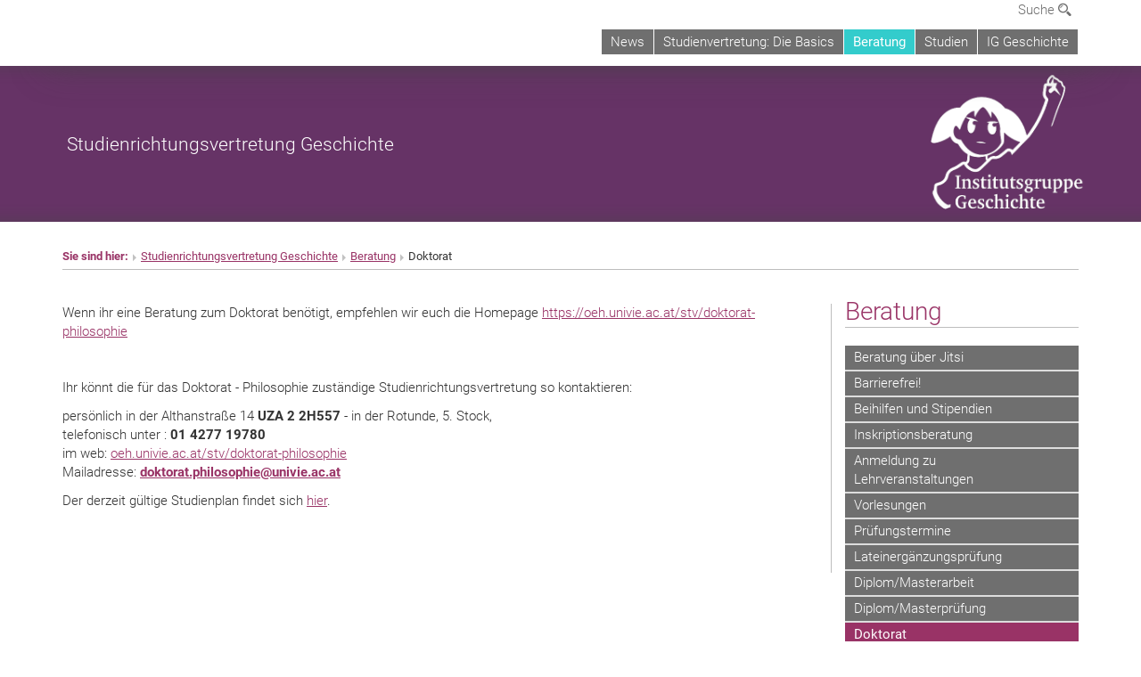

--- FILE ---
content_type: text/html; charset=utf-8
request_url: https://strv-geschichte.univie.ac.at/beratung/doktorat/
body_size: 11940
content:
<!DOCTYPE html>
<html xmlns="http://www.w3.org/1999/xhtml" xml:lang="de" lang="de">
<head prefix="og: http://ogp.me/ns# fb: http://ogp.me/ns/fb# article: http://ogp.me/ns/article#">

<meta charset="utf-8">
<!-- 
	This website is powered by TYPO3 - inspiring people to share!
	TYPO3 is a free open source Content Management Framework initially created by Kasper Skaarhoj and licensed under GNU/GPL.
	TYPO3 is copyright 1998-2017 of Kasper Skaarhoj. Extensions are copyright of their respective owners.
	Information and contribution at http://typo3.org/
-->



<title>Doktorat</title>
<meta name="generator" content="TYPO3 CMS">


<link rel="stylesheet" type="text/css" href="/typo3temp/stylesheet_b3a206eec6.css?1736368171" media="all">
<link rel="stylesheet" type="text/css" href="/typo3conf/ext/univie_news/Resources/Public/CSS/pwp.css?1615798746" media="all">
<link rel="stylesheet" type="text/css" href="/fileadmin/templates/GLOBAL/CSS/styles.css?1694002451" media="all">
<link rel="stylesheet" type="text/css" href="/fileadmin/templates/GLOBAL/ICONS/style.css?1732114024" media="all">
<link rel="stylesheet" type="text/css" href="/fileadmin/templates/GLOBAL/CSS/print.css?1580200204" media="print">
<link rel="stylesheet" type="text/css" href="/fileadmin/templates/GLOBAL/ICONS/tablesorter/tablesorter.css?1675257657" media="all">
<link rel="stylesheet" type="text/css" href="/fileadmin/templates/GLOBAL/JS/shariff/shariff-vie.css?1681381994" media="all">
<link rel="stylesheet" type="text/css" href="/fileadmin/templates/GLOBAL/CSS/video-js.min.css?1505291824" media="all">
<link rel="stylesheet" type="text/css" href="/fileadmin/templates/GLOBAL/CSS/videojs.thumbnails.css?1505291824" media="all">
<link rel="stylesheet" type="text/css" href="/fileadmin/templates/GLOBAL/EXT/powermail/pm-additional.css?1730119584" media="all">
<link rel="stylesheet" type="text/css" href="/fileadmin/templates/GLOBAL/CSS/added-accessibility.css?1740400409" media="all">
<link rel="stylesheet" type="text/css" href="/fileadmin/templates/GLOBAL/EXT/news/css/news.css?1710158386" media="all">
<link rel="stylesheet" type="text/css" href="/fileadmin/templates/GLOBAL/EXT/univie_pure/pure.css?1692264488" media="all">
<link rel="stylesheet" type="text/css" href="/typo3conf/ext/univie_phaidra/Resources/style.css?1526300968" media="all">
<link rel="stylesheet" type="text/css" href="/typo3temp/stylesheet_240b4ca893.css?1736368171" media="all">


<script src="/uploads/tx_t3jquery/jquery-2.1.x-1.10.x-1.2.x-3.0.x.js?1511251888" type="text/javascript"></script>
<script src="/fileadmin/templates/GLOBAL/JS/videoJS/video.min.js?1505291804" type="application/x-javascript"></script>
<script src="/fileadmin/templates/GLOBAL/JS/videoJS/videojs-contrib-hls.min.js?1505291804" type="application/x-javascript"></script>
<script src="/fileadmin/templates/GLOBAL/JS/videoJS/videojs.thumbnails.js?1505291804" type="application/x-javascript"></script>
<script src="/fileadmin/templates/GLOBAL/JS/videoJS/videojs.persistvolume.js?1505291804" type="application/x-javascript"></script>
<script src="/typo3temp/javascript_9a38f34785.js?1736368171" type="text/javascript"></script>


<link href="/fileadmin/templates/GLOBAL/IMG/favicon.ico" rel="shortcut icon" type="image/vnd.microsoft.icon" />
<link href="/fileadmin/templates/GLOBAL/IMG/favicon-uni.png" rel="apple-touch-icon" type="image/png" />
<link href="/fileadmin/templates/GLOBAL/IMG/favicon-uni.png" rel="shortcut icon" type="image/vnd.microsoft.icon" />

            <meta property="og:base-title" content="Studienrichtungsvertretung Geschichte" />
            <meta http-equiv="X-UA-Compatible" content="IE=edge">
            <meta name="viewport" content="width=device-width, initial-scale=1">

            <!-- HTML5 shim and Respond.js IE8 support of HTML5 elements and media queries -->
            <!--[if lt IE 9]>
                <script src="https://oss.maxcdn.com/libs/html5shiv/3.7.0/html5shiv.js"></script>
                <script src="https://oss.maxcdn.com/libs/respond.js/1.4.2/respond.min.js"></script>
            <![endif]-->
            
<style>

            .banner-container{margin-top:10px; }
            @media (max-width: 992px){
                .navbar{    border:0px; }
                .banner-container{margin-top:0px;}
                .header-container-mobile{ margin-top:0px;}
                .kongress-banner-image > img {width:100%;}
            }
            .header-text-container-mobile, #top-row.navbar{margin:0px; min-height:0px; overflow:inital; }
            .menu-header-mobile {min-height: 50px;}
            .nav-pills-top-mobile > li > a, .nav-pills-top-mobile > li > a:active,.nav-pills-top-mobile > li > a:focus,
            .nav-pills-top-mobile > li > a:hover,.nav-pills-top-mobile > li.open > a,.nav-pills-top-mobile > li.open > a:hover,
            .nav-pills-top-mobile > li.open > a:focus, .nav-pills-top-mobile > li.open > a:active{background-color: transparent;}
            .navbar-toggle.menu-open{top:5px;}
            li.quicklinks-btn, footer .footer-logo, footer address, .quicklinks-btn-mobile {display:none !important;}
            ol.footer-social {margin: 12px 0;}
            .navbar-uni-generic, .navbar-uni, .navbar-uni-mobile {margin-top: 0;}
            @media (min-width: 993px) {
                body {padding-top: 64px;}
            }
            div.navbar-clearer { margin-top: 32px; }
            .header-logo-container { margin-bottom: 0px; }
            .navbar-uni .navbar-nav {margin-bottom: 12px;}
                table.tablesorter thead tr .header { background-color: #33cccc; }
                .navbar-uni .navbar-nav > li > a:hover,.navbar-uni .navbar-nav > li > a:focus,.social-media-list > li > a:hover, .nav-pills-top-mobile > .dropdown.open,
                .nav-pills-top-mobile > .search-mobile.open,.nav-pills-top-mobile li.open > ul.dropdown-menu > li > a,.nav-pills-top-mobile li.open > ul.dropdown-menu > li > a:hover,
                .dropdown-menu-lang.dropdown-menu > li,.dropdown-menu-lang > li,div.vertical-nav li a:hover, div.vertical-nav li a.act:hover, #search-top-mobile,
                .footer-social > li > a:hover {background-color: #33cccc !important;}
                .social-media-list{ border-top: 1px solid #33cccc;}
                .nav-pills-top > li > a:hover,.nav-pills-top > li > a:focus,.navbar-uni-mobile li.dropdown-mobile.open a.toggle-icon:hover,
                .navbar-uni .navbar-nav > .active > a {
                    background-color: #33cccc !important;
                }
                .top-menu-active-color, .nav-pills-top > li > a.open, .nav-pills-top-mobile > li > a.open, .nav-pills-top .open > a, .nav-pills-top-mobile .open > a,
                .nav-pills-top .open > a:hover, .nav-pills-top-mobile .open > a:hover, .nav-pills-top .open > a:focus, .nav-pills-top-mobile .open > a:focus,
                .dropdown-menu-search .nav-tabs-search > li, #search-top-mobile .nav-tabs-search > li, .dropdown-menu-lang > li {
                    background-color: #33cccc;
                }
                .dropdown-menu-search {background-color: #33cccc;border: 2px solid #666666;}
                .nav-pills-top > li.open, .nav-pills-top-mobile > li.open { border-bottom: 2px solid white; }
                .dropdown-menu-lang, .dropdown-menu-lang > li > a:hover, .dropdown-menu-lang > li > a:focus {background-color: #666666;}
                div.vertical-nav li a.act,.nav-pills-top-mobile,.nav-pills-top-mobile > .dropdown, .nav-pills-top-mobile > .search-top-mobile,
                .navbar-uni-mobile .navbar-nav > li a.toggle-icon:active,.navbar-uni-mobile .navbar-nav > .open > a,
                .navbar-uni-mobile .navbar-nav > li.open > a,.navbar-uni-mobile .navbar-nav > .open > a:active,
                .navbar-uni-mobile .navbar-nav > li > a:focus,div.vertical-nav li a.act,div.vertical-nav a.level2.act, div.vertical-nav a.level3.act,
                .navbar-default .navbar-nav > .active > a, .navbar-uni-generic .navbar-nav > .active > a, .navbar-uni .navbar-nav > .active > a,
                .navbar-uni-mobile .navbar-nav > .active > a, .navbar-default .navbar-nav > .active > a:hover, .navbar-uni-generic .navbar-nav > .active > a:hover,
                .navbar-uni .navbar-nav > .active > a:hover, .navbar-uni-mobile .navbar-nav > .active > a:hover, .navbar-default .navbar-nav > .active > a:focus,
                .navbar-uni-generic .navbar-nav > .active > a:focus, .navbar-uni .navbar-nav > .active > a:focus, .navbar-uni-mobile .navbar-nav > .active > a:focus {
                    background-color: #993366;
                 }
                .navbar-uni-mobile li.dropdown-mobile.open a.link-text:hover, .navbar-uni-mobile li.dropdown-mobile.open a.link-text:focus,
                .navbar-uni-mobile li.dropdown-mobile.open a.toggle-icon,.navbar-uni-mobile li.dropdown-mobile.open a.toggle-icon:focus,
                .navbar-uni-mobile li.dropdown-mobile.open a.toggle-icon:active, .navbar-uni-mobile a.act:hover, a.act:focus,
                .navbar-uni-mobile .navbar-nav > li.act,  li.dropdown-mobile.open a.toggle-icon:focus, .navbar-uni-mobile .navbar-nav > li > a.act,
                .navbar-uni-mobile .navbar-nav > li > a.act:active, .navbar-uni-mobile .dropdown-mobile a.level2.act, .navbar-uni-mobile .dropdown-mobile a.level3.act {
                    background-color: #993366 !important;
                }
                h1, h2, h3, h4, h5, h6, .h1, .h2, .h3, .h4, .h5, .h6, a, a:hover, a:focus, .breadcrumb-page > li > strong, .social-media-list > li > a {
                    color: #993366;
                }
                .category-intern, .category-intern-strecke {
                    background: #993366 none repeat scroll 0 0;
                }
                li::before { color: #993366; }
            
                div.kongress-banner-title, div.kongress-banner-title-mobile { background-color: #663366 !important;}
                
</style>
<meta name="title" content="Doktorat" /><meta property="og:site-id" content="98466" /><meta property="og:title" content="Doktorat" /><meta property="og:type" content="article" /><meta property="og:url" content="https://strv-geschichte.univie.ac.at/beratung/doktorat/" /><meta name="twitter:card" content="summary_large_image" /><meta name="twitter:title" content="Doktorat" /><meta name="og:type" content="article" /><meta property="og:url" content="https://strv-geschichte.univie.ac.at/beratung/doktorat/" /><meta property="og:description" content="Doktorat" /><meta name="twitter:description" content="Doktorat" />
            <meta property="og:image" content="https://www.univie.ac.at/fileadmin/templates/GLOBAL/IMG/uni_logo.jpg" />
            <meta property="og:image:type" content="image/jpg" />
            <meta property="og:image:width" content="1200" />
            <meta property="og:image:height" content="630" />
            <meta name="twitter:site" content="univienna" /><meta property="og:image" content="https://strv-geschichte.univie.ac.at/fileadmin/user_upload/p_strv_geschichte/Logo/Logo_Viereck_Weiss-removebg-preview_1_.png" /><meta name="twitter:image" content="https://strv-geschichte.univie.ac.at/fileadmin/user_upload/p_strv_geschichte/Logo/Logo_Viereck_Weiss-removebg-preview_1_.png" /><meta property="fb:app_id" content="1752333404993542" />
</head>
<body>

<header>
<nav aria-label="Sprungmarke zum Inhalt" class="skip">
    <a href="#mainContent" class="skip-to-content" tabindex="0" title="skip">Direkt zum Hauptinhalt gehen</a>
</nav>

<!-- ==============================================
BEGINN Small Devices
=============================================== -->
<div class="navbar-header skip"><button type="button" id="button-open-menu" class="navbar-toggle my-button" data-toggle="collapse" data-target="#menu-container-mobile" aria-haspopup="true" tabindex="0"><span class="sr-only" id="show-navigation-button-text">Menü öffnen</span><span class="icon-mainmenue" aria-hidden="true"></span></button></div>
<div class="navbar-collapse collapse hidden-md hidden-lg skip" id="menu-container-mobile">
    <div class="navbar-header">
        <button type="button" class="navbar-toggle menu-open" data-toggle="collapse" data-target="#menu-container-mobile" aria-expanded="true">
            <span class="sr-only" id="hide-navigation-button-text">Menü schließen</span>
            <span class="icon-cancel-circle" aria-hidden="true"></span>
        </button>
    </div>
    <div class="menu-header-mobile col-sx-12 hidden-md hidden-lg">
        
    </div>
    <nav aria-label="Hauptnavigation" class="navbar navbar-uni-mobile hidden-md hidden-lg"><ul class="nav navbar-nav navbar-right"><li class="dropdown dropdown-mobile"><a href="/news/" target="_self" class="link-text">News</a><a data-toggle="dropdown" href="" class="toggle-icon" role="button" aria-label="Menü öffnen"><span class="icon-navi-close"><span class="sr-only">Menü öffnen</span>&nbsp;</span></a></li><li class="dropdown dropdown-mobile"><a href="/studienvertretung-die-basics/" target="_self" class="link-text">Studienvertretung: Die Basics</a><a data-toggle="dropdown" href="" class="toggle-icon" role="button" aria-label="Menü öffnen"><span class="icon-navi-close"><span class="sr-only">Menü öffnen</span>&nbsp;</span></a><ul class="dropdown-menu level2"><li class="level2"><a href="/studienvertretung-die-basics/mein-erstes-geschichteheft/" target="_self" class="level2">Mein erstes Geschichteheft</a></li><li class="level2"><a href="/studienvertretung-die-basics/jd/" target="_self" class="level2">JD</a></li><li class="level2"><a href="/studienvertretung-die-basics/aufgaben-und-taetigkeiten/" target="_self" class="level2">Aufgaben und Tätigkeiten</a></li><li class="level2"><a href="/studienvertretung-die-basics/kora/" target="_self" class="level2">KoRa</a></li><li class="level2"><a href="/studienvertretung-die-basics/wie-mache-ich-mit/" target="_self" class="level2">Wie mache ich mit?!</a></li><li class="level2"><a href="/studienvertretung-die-basics/plenum/" target="_self" class="level2">Plenum</a></li><li class="level2"><a href="/studienvertretung-die-basics/historium/" target="_self" class="level2">Historium</a></li><li class="level2"><a href="/studienvertretung-die-basics/stellungnahmen/" target="_self" class="level2">Stellungnahmen</a></li><li class="level2"><a href="/studienvertretung-die-basics/vergangene-veranstaltungen/" target="_self" class="level2">Vergangene Veranstaltungen</a></li></ul></li><li class="dropdown dropdown-mobile act"><a href="/beratung/" target="_self" class="link-text act">Beratung</a><a data-toggle="dropdown" href="" class="toggle-icon act" role="button" aria-label="Menü öffnen"><span class="icon-navi-open"><span class="sr-only">Menü schließen</span>&nbsp;</span></a><ul class="dropdown-menu level2"><li class="level2"><a href="/beratung/beratung-ueber-jitsi/" target="_self" class="level2">Beratung über Jitsi</a></li><li class="level2"><a href="/beratung/barrierefrei/" target="_self" class="level2">Barrierefrei!</a></li><li class="level2"><a href="/beratung/beihilfen-und-stipendien/" target="_self" class="level2">Beihilfen und Stipendien</a></li><li class="level2"><a href="/beratung/inskriptionsberatung/" target="_self" class="level2">Inskriptionsberatung</a></li><li class="level2"><a href="/beratung/anmeldung-zu-lehrveranstaltungen/" target="_self" class="level2">Anmeldung zu Lehrveranstaltungen</a></li><li class="level2"><a href="/beratung/vorlesungen/" target="_self" class="level2">Vorlesungen</a></li><li class="level2"><a href="/beratung/pruefungstermine/" target="_self" class="level2">Prüfungstermine</a></li><li class="level2"><a href="/beratung/lateinergaenzungspruefung/" target="_self" class="level2">Lateinergänzungsprüfung</a></li><li class="level2"><a href="/beratung/diplommasterarbeit/" target="_self" class="level2">Diplom/Masterarbeit</a></li><li class="level2"><a href="/beratung/diplommasterpruefung/" target="_self" class="level2">Diplom/Masterprüfung</a></li><li class="level2 act"><a href="/beratung/doktorat/" target="_self" class="level2 act">Doktorat</a></li><li class="level2"><a href="/beratung/lehrende/" target="_self" class="level2">Lehrende</a></li><li class="level2"><a href="/beratung/links/" target="_self" class="level2">Links</a></li></ul></li><li class="dropdown dropdown-mobile"><a href="/studien/" target="_self" class="link-text">Studien</a><a data-toggle="dropdown" href="" class="toggle-icon" role="button" aria-label="Menü öffnen"><span class="icon-navi-close"><span class="sr-only">Menü öffnen</span>&nbsp;</span></a><ul class="dropdown-menu level2"><li class="level2"><a href="/studien/bachelorstudium-geschichte-curriculum-2019/" target="_self" class="level2">Bachelorstudium Geschichte (Curriculum 2019)</a></li><li class="level2"><a href="/studien/umstellungumstieg/" target="_self" class="level2">Umstellung/Umstieg</a></li><li class="level2"><a href="/studien/erweiterungscurricula/" target="_self" class="level2">Erweiterungscurricula</a></li><li class="level2"><a href="/studien/aktuelle-masterstudien/" target="_self" class="level2">Aktuelle Masterstudien</a></li><li class="level2"><a href="/studien/lehramtsstudien/" target="_self" class="level2">Lehramtsstudien</a></li><li class="level2"><a href="/studien/auslaufende-beendete-studien/" target="_self" class="level2">Auslaufende, beendete Studien</a></li></ul></li><li class="dropdown dropdown-mobile"><a href="http://www.ig-geschichte.com" target="_blank" class="link-text">IG Geschichte</a><a data-toggle="dropdown" href="" class="toggle-icon" role="button" aria-label="Menü öffnen"><span class="icon-navi-close"><span class="sr-only">Menü öffnen</span>&nbsp;</span></a></li></ul></nav>
</div>

<div id="quicklinks-top-mobile" class="quicklinks-btn-mobile top-row hidden-md hidden-lg skip">
    <a class="quicklinks-open open" data-top-id="" data-top-show="true" href="#" aria-label="Quicklinks öffnen oder schließen"><span class="icon-cancel-circle" aria-hidden="true"></span></a>
    
</div>

<div class="navbar hidden-md hidden-lg skip" id="top-row-mobile">
    <div class="container-mobile" id="nav-container-mobile">
        <div class="top-row-shadow">
            <div class="row">
                <div class="col-md-12 toprow-mobile">
                    <div class="navbar navbar-top navbar-top-mobile hidden-md hidden-lg">
                        <ul class="nav-pills-top-mobile">
                                
                            <li class="search-mobile">
                                <a data-top-id="search-top-mobile" id="show-search-button" data-top-show="true" href="#"><span class="sr-only" id="show-search-button-text">Suchformular öffnen</span><span class="sr-only" id="hide-search-button-text" style="display:none;">Suchformular schließen</span><span class="icon-lupe" aria-hidden="true"></span></a>
                            </li>
                            <li class="quicklinks-btn-mobile">
                                <a data-top-id="quicklinks-top-mobile" data-top-show="true" href="#">Quicklinks</a>
                            </li>
                        </ul>
                    </div>
                    <div id="search-top-mobile">
                        <ul class="nav nav-tabs-search">
                            <li class="active"><a href="#" data-toggle="tab">Webseiten</a></li>
                            <li id="search_staff_mobile"><a data-toggle="tab" href="#">Personensuche</a></li>
                        </ul>
                        <div class="input-group">
                            <label for="search-mobile">Suche</label>
                            <form id="mobilesearchform" action="/suche/?no_cache=1" method="GET">
                                <input type="text" class="form-control-search" id="search-mobile" name="q" placeholder="Suchbegriff" aria-label="Suchbegriff">
                            </form>
                            <span class="input-group-addon-search"><span class="icon-lupe"></span></span>
                        </div>
                    </div>
                </div>
                <div class="col-xs-12">
                    <div class="header-container-mobile col-md-12">
                        <div class="logo-container">
                            
                        </div>
                         <nav aria-label="Topnavigation" class="navbar navbar-uni hidden-xs hidden-sm"><ul class="nav navbar-nav navbar-right"><li><a href="/news/" target="_self">News</a></li><li><a href="/studienvertretung-die-basics/" target="_self">Studienvertretung: Die Basics</a></li><li class="active"><a href="/beratung/" target="_self">Beratung</a></li><li><a href="/studien/" target="_self">Studien</a></li><li><a href="http://www.ig-geschichte.com" target="_blank">IG Geschichte</a></li></ul></nav>
                    </div>
                </div>
                <div class="col-xs-12">
                        <div class="header-text-container-mobile col-md-12">
                            
                        </div>
                </div>
            </div>
        </div>
    </div>
</div>
<!-- ==============================================
END Small Devices
=============================================== -->

<!-- ==============================================
BEGINN DESKTOP
=============================================== -->
<style>
.navbar-top {
    display: grid;
    grid-template-rows: auto;
    justify-items: end;
}
#quicklinks-top {
    grid-row-start: 1;
    grid-row-end: 1;
    width: 100%;
}
ul.nav-pills-top {
    grid-row-start: 2;
    grid-row-end:2;
}

.form-holder{
    display: flex;
    justify-content: space-between;
    align-content: space-evenly;
    //align-items: center;
}

.form-holder label{
    display: inline-block;
    padding: 0.2em;
    background-color: #0063a6;
    color:white;
    flex-grow: 1;
}
.radio-holder {
    padding: 0.4em 0 0 0.4em;
    background-color: #0063a6;
    flex-grow: 1;
}
.radio-holder:has(input[type="radio"]:checked) {
    background-color:white;
    font-weight: 300;
}
.radio-holder.active {
    background-color:white;
    font-weight: 300;
}

input[type="radio"]:checked, input[type="radio"]:checked + label {
    background-color:white;
    color: #0063a6;
}
input#search:focus {
    border:2px solid rgba(242, 242, 242, 0.6);
    box-shadow: inset 0 1px 1px rgba(0, 0, 0, 0.075), 0 0 8px rgba(242, 242, 242, 0.6);
}
.dropdown-menu-search {
    width: 336px;
    margin-top: 5px;
}
#quicklinks-top{
    padding:0;
    background:white;
}
.ql-container{
    width: 100vw;
    position: relative;
    left: 50%;
    right: 50%;
    margin-left: -50vw;
    margin-right: -50vw;
    background: #1a74b0 url(/fileadmin/templates/GLOBAL/IMG/quicklinksbackground.png?1535542505) no-repeat;
    padding-top: 25px;
}
</style>
<!-- IMPORTANT:
lib.quicklinks.wrap = <nav aria-label="{LLL:fileadmin/templates/GLOBAL/locallang.xml:quicklinks}"><div class="row">|</div></nav>
-->
<div class="navbar-fixed-top hidden-sm hidden-xs skip" id="top-row">

    <div class="container" id="nav-container">
        <div class="top-row-shadow">
            <div class="row">
                <div class="col-md-12 header-logo-container">
                    <!-- BEGINN Language, Search, Quicklinks -->
                    <div class="navbar navbar-top">
                        <ul class="nav-pills-top navbar-right">
                            <!-- Language -->
                            <li class="dropdown langmenu">
                                
                            </li>
                            <!-- Search -->
                            <li class="dropdown">
                                <button type="button" data-toggle="dropdown" class="dropdown-toggle" id="open-search">Suche <span class="icon-lupe"></span></button>
                                <div class="dropdown-menu dropdown-menu-left dropdown-menu-search">
                                    <div class="">
                                        <!--<label for="search">Suche</label>-->
                                        <form id="searchform" class="" action="/suche/?no_cache=1" method="GET">
                                            <div class="form-holder ">
                                                <div class="radio-holder active">
                                                    <input type="radio" id="search-web" value="search-web" name="chooseSearch" checked>
                                                    <label for="search-web" id="label-web">Webseiten</label>
                                                </div>
                                                <div class="radio-holder">
                                                    <input type="radio" id="search-staff" value="search-staff" name="chooseSearch">
                                                    <label for="search-staff" id="label-staff">Personensuche</label>
                                                </div>
                                            </div>
                                            <div class="form-holder">
                                                <input type="text" class="form-control-search" id="search" name="q" placeholder="Suchbegriff" aria-label="Suchbegriff">
                                                <button id="submit" type="submit" onclick="$('#searchform').submit();"><span class="sr-only">Suche starten</span><span class="icon-lupe"></span></button>
                                            </div>
                                        </form>
                                    </div>
                                </div>
                            </li>
                            <!-- Quicklinks -->
                            <li class="dropdown quicklinks-btn">
                                <a data-top-id="quicklinks-top" data-top-show="true" data-toggle="dropdown" href="#">Quicklinks</a>
                            </li>
                        </ul>
                        <!-- BEGINN Quicklinkscontainer -->
                        <div id="quicklinks-top" class="dropdown-toggle">
                            <div class="ql-container">
                                <div class="container">
                                    
                                </div>
                            </div>
                        </div>
                        <!-- END Quicklinkscontainer -->
                    </div>
                    <!-- END Language, Search, Quicklinks -->

                    <!-- Logo, Title -->
                    <div class="logo-container">
                        
                        
                    </div>
                    <!-- Logo, Title -->

                    <!-- HMenu -->
                    <div class="hmenu">
                        <nav aria-label="Topnavigation" class="navbar navbar-uni hidden-xs hidden-sm"><ul class="nav navbar-nav navbar-right"><li><a href="/news/" target="_self">News</a></li><li><a href="/studienvertretung-die-basics/" target="_self">Studienvertretung: Die Basics</a></li><li class="active"><a href="/beratung/" target="_self">Beratung</a></li><li><a href="/studien/" target="_self">Studien</a></li><li><a href="http://www.ig-geschichte.com" target="_blank">IG Geschichte</a></li></ul></nav>
                    </div>
                    <!-- HMenu -->

                </div>
            </div>
        </div>
    </div>
</div>
<!-- ==============================================
END DESKTOP
=============================================== -->

</header>


    <style>
    .kongress-banner-container {
        margin:auto;margin-top: 10px;
        max-width: 1300px;
        min-height: 100px;
        position:relative;
        display: flex;
        flex-flow: row;
        justify-content: flex-end;
        align-items:stretch;
    }

    .kongress-banner-container:before {
        content:'';
        display:block;
        position:absolute;
        width:100%;
        height:30px;
        box-shadow: 0 40px 15px -35px rgba(70, 70, 70, 0.4) inset;
    }

    .kongress-banner-container:after {
        content:'';
        display:block;
        position:absolute;
        bottom:0;
        width:100%;
        height:30px;
        box-shadow: 0 -40px 15px -35px rgba(70, 70, 70, 0.4) inset;
    }

    .kongress-banner-title{
        padding-top:5px;
        padding-bottom:5px;
    }
    .kongress-banner-title{
        padding-left:75px;
        display: flex;
        flex-grow:4;
        align-items: center; /* align vertical */
        color:white;
    }
    .kongress-banner-image{
        display: flex;
        align-items: center; /* align vertical */
    }

    .kongress-banner-title a{color:white}
    .kongress-banner-title-text{font-size:16pt;}

    .footerlinks{word-break: break-word;}

    @media(max-width:767px){
        .kongress-banner-container:before{width:0;height:0;box-shadow:0;}
        .top-row-shadow{}
        .kongress-banner-image{order: 1; padding-top:0; padding-bottom:0;}
        .kongress-banner-title{order:2;padding-left:15px;}
        .kongress-banner-title-description{display:none;}
        .kongress-banner-container {flex-flow: column;margin-top:0;};
        .kongress-banner-image > img{width:100%;height:auto;padding-top:0;padding-bottom:0;}
    }
    @media(max-width:992px){
        .kongress-banner-container {
            margin-top: 0;
        }
    }
    @media (min-width: 768px){
        .kongress-banner-image > img{
            max-height:175px;
        }
    }

    </style>

    <!-- Banner with image -->
    <div class="kongress-banner-container">
        <div class="kongress-banner-title">
            <div class="kongress-banner-title-wrap">
                <div class="kongress-banner-title-text"><a href="/" target="_self">Studienrichtungsvertretung Geschichte</a></div>
                <div class="kongress-banner-title-description"></div>
            </div>
        </div>
        <div class="kongress-banner-image">
            <img src="/fileadmin/user_upload/p_strv_geschichte/Logo/Logo_Viereck_Weiss-removebg-preview_1_.png" >
        </div>
    </div>

    <div class="container">
        <div class="breadcrumb-page-container">
            <div class="row">
                <div class="col-md-12">
                    <nav aria-label="Pfadnavigation"><ul class="breadcrumb-page"><li><strong>Sie sind hier:</strong></li><li class="meta-breadcrumb"><a href="/" target="_self">Studienrichtungsvertretung Geschichte</a></li><li><a href="/beratung/" target="_self" title="Beratung">Beratung</a></li><li aria-current="page">Doktorat</li></ul></nav>
                    <hr class="breadcrumb-page hidden-md hidden-lg">
                </div>
            </div>
            <hr class="breadcrumb-page hidden-xs hidden-sm">
        </div>
        <!-- Just a comment Kongress -->
        <div class="row">
            <div class="col-md-9 content right-border">
                <main id="mainContent">
                    <div class="main">
                        
	<!--  CONTENT ELEMENT, uid:392729/dce_dceuid1 [begin] -->
		<div id="c392729" class="csc-default"><div class="tx-dce-pi1">
	
<!--Replace deactivated field.contentWidth with contentWidth-->

	
	
	
	
	
	
	
		<div class="content-element-margin">
			<div class="row">
				<div class="col-md-12">
					
						


					
					<p>Wenn ihr eine Beratung zum Doktorat benötigt, empfehlen wir euch die Homepage&nbsp;<a href="https://oeh.univie.ac.at/stv/doktorat-philosophie" target="_blank" class="external-link-new-window">https://oeh.univie.ac.at/stv/doktorat-philosophie</a></p>
<p>&nbsp;</p>
<p>Ihr könnt die für das Doktorat - Philosophie zuständige Studienrichtungsvertretung so kontaktieren:</p>
<p>persönlich in der Althanstraße 14 <b>UZA 2 2H557</b> - in der Rotunde, 5. Stock,<br />telefonisch unter : <b>01 4277 19780</b><br />im web: <a href="https://oeh.univie.ac.at/stv/doktorat-philosophie#field-collection-item-field-textblock-249" target="_blank">oeh.univie.ac.at/stv/doktorat-philosophie</a><br />Mailadresse: <b><a href="javascript:linkTo_UnCryptMailto('ocknvq,fqmvqtcv0rjknquqrjkgBwpkxkg0ce0cv');">doktorat.philosophie<span>&#064;</span>univie.ac.at</a></b> </p>
<p>Der derzeit gültige Studienplan findet sich <a href="https://senat.univie.ac.at/fileadmin/user_upload/s_senat/konsolidierte_Doktoratsstudien/DR_GeistesKulturwissenschaftenPhilosophieBildungswissenschaft.pdf" target="_blank" class="external-link-new-window">hier</a>.</p>
				</div>
			</div>
			<div class="row">
				
			</div>
		</div>
	


</div></div>
	<!--  CONTENT ELEMENT, uid:392729/dce_dceuid1 [end] -->
		
                    </div>
                </main>
            </div>
            <div class="col-md-3 sidebar content-element-margin">
                <nav aria-label="Subnavigation"><div class="vertical-nav hidden-xs hidden-sm"><h2 class="underline"><a href="/beratung/" target="_self" class="level0 act">Beratung</a></h2><ul><li><a href="/beratung/beratung-ueber-jitsi/" target="_self" class="level1">Beratung über Jitsi</a></li><li><a href="/beratung/barrierefrei/" target="_self" class="level1">Barrierefrei!</a></li><li><a href="/beratung/beihilfen-und-stipendien/" target="_self" class="level1">Beihilfen und Stipendien</a></li><li><a href="/beratung/inskriptionsberatung/" target="_self" class="level1">Inskriptionsberatung</a></li><li><a href="/beratung/anmeldung-zu-lehrveranstaltungen/" target="_self" class="level1">Anmeldung zu Lehrveranstaltungen</a></li><li><a href="/beratung/vorlesungen/" target="_self" class="level1">Vorlesungen</a></li><li><a href="/beratung/pruefungstermine/" target="_self" class="level1">Prüfungstermine</a></li><li><a href="/beratung/lateinergaenzungspruefung/" target="_self" class="level1">Lateinergänzungsprüfung</a></li><li><a href="/beratung/diplommasterarbeit/" target="_self" class="level1">Diplom/Masterarbeit</a></li><li><a href="/beratung/diplommasterpruefung/" target="_self" class="level1">Diplom/Masterprüfung</a></li><li class="act"><a href="/beratung/doktorat/" target="_self" class="level1 act">Doktorat</a></li><li><a href="/beratung/lehrende/" target="_self" class="level1">Lehrende</a></li><li><a href="/beratung/links/" target="_self" class="level1">Links</a></li></ul></div></nav>
                <aside>
                    
    <h2 class="underline "><span class="icon-kartenkontakte multi"></span> Kontakt</h2>

        <address>
            Studienrichtungsvertretung Geschichte<br />
            StRV Geschichte<br />
c/o Institut für Geschichte<br />
Universitätsring 1<br />
A-1010 Wien <br />
            <abbr title="Telefon">T</abbr>: +43-1-4277-19680<br />
            
            
            <a href="javascript:linkTo_UnCryptMailto('ocknvq,uvtx0iguejkejvgBqgj0wpkxkg0ce0cv');">strv.geschichte<span>&#064;</span>oeh.univie.ac.at</a><br />
            
        </address>


                            <ol class="social-media-list"><li><a href="http://www.facebook.com/iggeschichteuniwien" target="_blank" title="Facebook"  aria-label="Facebook"><span class="icon-facebook"></span><span class="sr-only">Icon facebook</span></a></li><li><a href="http://www.instagram.com/iggeschichteuniwien/" target="_blank" title="Instagram"  aria-label="Instagram"><span class="icon-instagram"></span><span class="sr-only">Icon instagram</span></a></li></ol><div class="clearfix"></div>
                    
                </aside>
            </div>
        </div>
    </div>

  <!-- Kongress Footer!!!!!! -->
<footer>
    <!-- everything but xs -->
    <div class="container hidden-xs">
        <div class="row">
            <div class="col-md-12">
                <hr>
                <p class="pull-right"><a href="/sitemap/" target="_self">Sitemap</a>&nbsp;|&nbsp;<wbr><a href="/impressum/" target="_self">Impressum</a>&nbsp;|&nbsp;<wbr><a href="https://www.univie.ac.at/ueber-uns/barrierefreiheit/" target="_blank" rel="noopener">Barrierefreiheit</a>&nbsp;|&nbsp;<wbr><a href="https://dsba.univie.ac.at/datenschutzerklaerung">Datenschutz&shy;erklärung</a>&nbsp;|&nbsp;<a href="javascript:window.print()">Druckversion</a></p>
            </div>
        </div>
    </div>

    <div class="container visible-xs-block">
        <div class="row">
            <hr>
            <div class="col-xs-12">
                <p class="footerlinks"><a href="/sitemap/" target="_self">Sitemap</a>&nbsp;|&nbsp;<wbr><a href="/impressum/" target="_self">Impressum</a>&nbsp;|&nbsp;<wbr><a href="https://www.univie.ac.at/ueber-uns/barrierefreiheit/" target="_blank" rel="noopener">Barrierefreiheit</a>&nbsp;|&nbsp;<wbr><a href="https://dsba.univie.ac.at/datenschutzerklaerung">Datenschutz&shy;erklärung</a>&nbsp;|&nbsp;<a href="javascript:window.print()">Druckversion</a></p>
            </div>
        </div>
    </div>

    <script type="text/javascript">
      
    </script>
    
</footer>
<script src="/fileadmin/templates/GLOBAL/JS/application.js?1670943020" type="text/javascript"></script>
<script src="/typo3conf/ext/univie_news/Resources/Public/Javascript/podlove-web-player.js?1615533802" type="text/javascript"></script>
<script src="/fileadmin/templates/GLOBAL/JS/jquery.tablesorter.js?1647502980" type="text/javascript"></script>
<script src="/fileadmin/templates/GLOBAL/JS/global.js?1701433927" type="text/javascript"></script>
<script src="/fileadmin/templates/GLOBAL/JS/retina.min.js?1481877467" type="text/javascript"></script>
<script src="/fileadmin/templates/GLOBAL/JS/shariff/shariff.complete.js?1558512710" type="text/javascript"></script>
<script src="/fileadmin/templates/GLOBAL/JS/kongress.js?1496229142" type="text/javascript"></script>
<script src="/fileadmin/templates/GLOBAL/EXT/powermail/Js/jquery.datetimepicker.js?1482159144" type="text/javascript"></script>
<script src="/typo3conf/ext/powermail/Resources/Public/JavaScripts/Libraries/parsley.min.js?1511170796" type="text/javascript"></script>
<script src="/fileadmin/templates/GLOBAL/EXT/powermail/Js/tabs.js?1679058888" type="text/javascript"></script>
<script src="/typo3conf/ext/powermail/Resources/Public/JavaScripts/Powermail/Form.min.js?1511170796" type="text/javascript"></script>
<script src="/typo3conf/ext/univie_phaidra/js/utility.js?1525783145" type="text/javascript"></script>
<script src="/typo3conf/ext/univie_search/Resources/Public/Javascript/fusion-click.js?1639470332" type="text/javascript"></script>


</body>
</html>